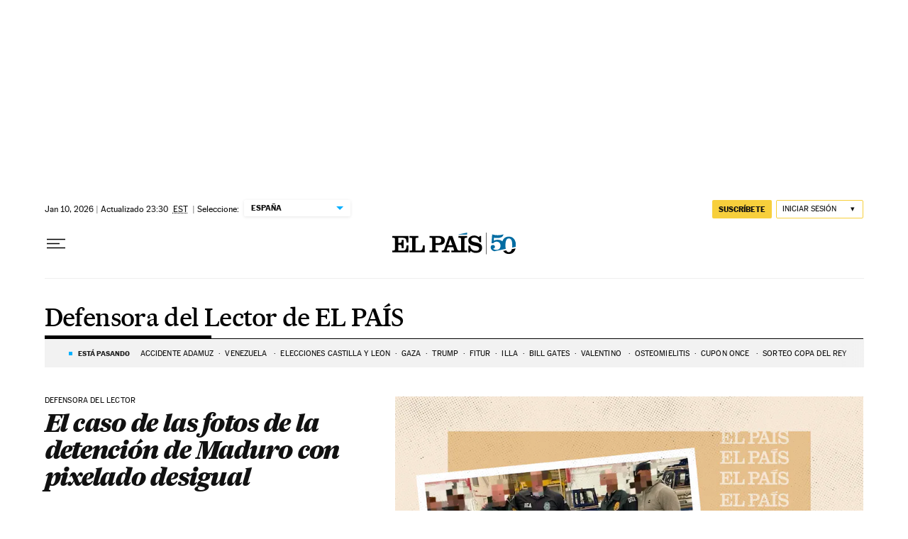

--- FILE ---
content_type: application/javascript; charset=utf-8
request_url: https://fundingchoicesmessages.google.com/f/AGSKWxVX6yi9nNxhBUHKS0qyN0UhNlAPfQX_h1MNLAe_EPqHi7e_Ef5jNF5O8e8gf4Go6vpiYs1V5Lz37k3S_xan68o03O_4EF2WRQFDFlrmpmUWo6FAvQA0gDgcJ1VlDOu1FeDaQ9CxNGJYYyczduQBMTJJ80_JLs_xVP0tXdii7tQGBhWpGU0gfygI8dCm/_/adsenceSearchTop./ad/banner_=300x300;/yieldads._elements/ads/
body_size: -1290
content:
window['53d33a3c-4046-4ace-84df-3ea41e4d8bee'] = true;